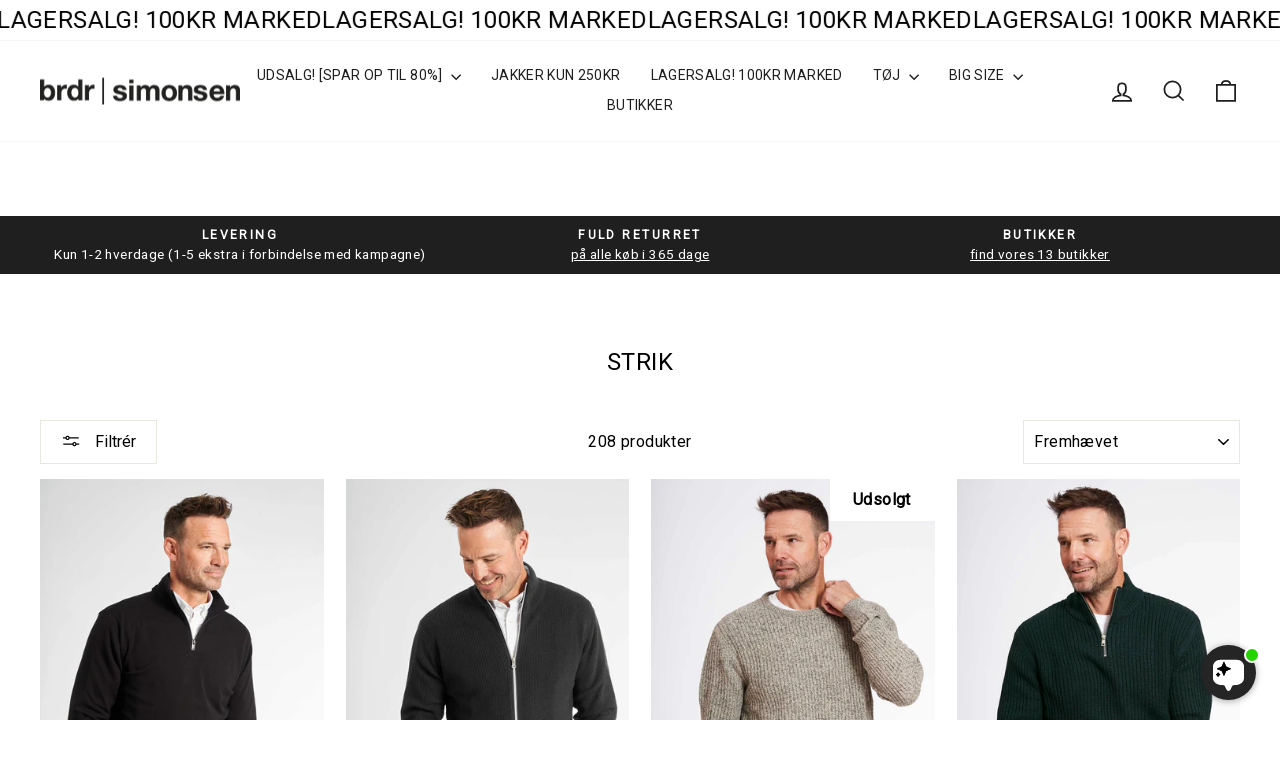

--- FILE ---
content_type: text/css
request_url: https://brdr-simonsen.dk/cdn/shop/t/37/assets/custom.css?v=155519000416469587431723109048
body_size: 38
content:
/** Shopify CDN: Minification failed

Line 181:1 Expected "}" to go with "{"

**/
/*
 * Add custome theme style in this file
 */


/* DTAILS  */

.grid-product__tag {
  padding: 7px 0px;
  font-weight: 700;
  text-align: center;
  width: 70px;
  font-size: calc(var(--typeBaseSize)*0.65);
}
@media only screen and (min-width:769px){
  .grid-product__tag {
    padding: 13px 0px;
    font-weight: 700;
    text-align: center;
    width: 105px;
    font-size: calc(var(--typeBaseSize));
  }
}

.grid-product__tag--custom {
  color: #fff;
}
.grid-product__tag--custom.grid-product__tag--low-price {
  background-color: #EB382C;
}
.grid-product__tag--custom.grid-product__tag--new {
  background-color: #2C673D;
}
.grid-product__tag--custom.grid-product__tag--basic {
  background-color: #B18D7F;
}
/* END DTAILS  */
/* Custom Product Catalogue Pages */
.grid-product__title {
  font-weight: 600;
}
.grid-product__title span {
  font-weight: 300;
  display: block;
}
.sale-wrapper {
  display: flex;
  align-items: center;
  justify-content: center;
}
.grid-product__price--savings {
  color: var(--colorPrice);
  position: relative;
  padding-left: 10px;
  font-weight: 500;
}
.grid-product__price--savings:before { 
  content: '';
  width: 1px;
  height: 80%;
  background: var(--colorPrice);
  display: block;
  position: absolute;
  left: 0;
  top: 50%;
  transform: translateY(-50%);  
}
.price--price {
  color: var(--colorTextSavings);
  font-weight: 500;
  font-size: calc(var(--typeBaseSize) - 2px);
  margin-top: 5px;
}
.grid-product__price--original {
  font-weight: 500;
  color: #868686;
}
/* End Custom Product Catalogue Pages */

/* Custom Product Description Page */
.product__photos .label--saving {
  position: absolute;
  top: -25px;
  right: -25px;
  border-radius: 40px;
  width: 50px;
  height: 50px;
  background-color: #fff;
  line-height: 50px;
  z-index: 2;
  text-align: center;
}
.product__price.on-sale {
  color: var(--colorTextSavings);
  font-size: calc(var(--typeBaseSize) + 5px);
  padding-right: 0;
}
.product__price--compare {
  font-size: var(--typeBaseSize);
}
.product-block--price .product__price-savings {
  display: none;
}
@media(max-width: 768px) {
  .product__photos .label--saving {
    display: none;
  }
  .product-block--price .product__price-savings {
    display: inline-block;
  }
}

#VariantDrawer .product__variant-list {
  margin-left: 0;
}
#VariantDrawer .product__variant-list li {
  list-style: none;
  display: block;
}
#VariantDrawer .product__variant-list .variant-input {
  font-weight: 500;
}
#VariantDrawer .variant-input[disabled] {
  text-decoration: line-through;
  color: #78716c;
}
#VariantDrawer .drawer__close .drawer__close-button {
  padding: 0;
  right: 0;
}
#VariantDrawer .drawer__header {
  border-bottom: none;
  padding-bottom: 0;
}
#VariantDrawer .drawer__title {
  font-size: var(--typeBaseSize);
  font-weight: 600;
}
#VariantDrawer .drawer__scrollable {
  padding-top: 0;
}
#VariantDrawer {
  overflow: visible;
}
@media(screen and (max-height: 400px)) {
  #VariantDrawer .drawer .drawer__contents {
    height: 100%;
  }
}
@media (min-width: 451px) {
  #VariantDrawer .drawer__header .drawer__close {
    display: none;
  }
  #VariantDrawer .drawer__close.outside {
    position: absolute;
    top: 20px;
    left: -55px;
    width: 40px;
    height: 40px;
    background: #fff;
    z-index: 2;
    text-align: center;
    line-height: 36px;
    border-radius: 40px;
  }
}
@media (max-width: 450px) {
  #VariantDrawer .drawer__header .drawer__close{
    display: table-cell;
  }
  .drawer__close.outside {
    display: none;
  }
  #VariantDrawer .drawer__title {
    text-align: left;
}

--- FILE ---
content_type: application/x-javascript; charset=utf-8
request_url: https://bundler.nice-team.net/app/shop/status/brdr-simonsen.myshopify.com.js?1768697238
body_size: -362
content:
var bundler_settings_updated='1765184684';